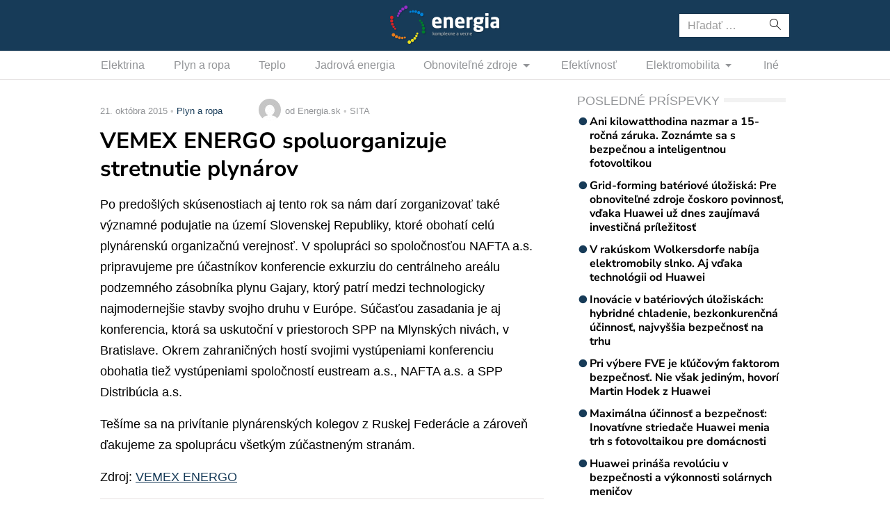

--- FILE ---
content_type: text/html; charset=utf-8
request_url: https://www.google.com/recaptcha/api2/aframe
body_size: 268
content:
<!DOCTYPE HTML><html><head><meta http-equiv="content-type" content="text/html; charset=UTF-8"></head><body><script nonce="kSXXqBhCgfAsgNhEsxPqSQ">/** Anti-fraud and anti-abuse applications only. See google.com/recaptcha */ try{var clients={'sodar':'https://pagead2.googlesyndication.com/pagead/sodar?'};window.addEventListener("message",function(a){try{if(a.source===window.parent){var b=JSON.parse(a.data);var c=clients[b['id']];if(c){var d=document.createElement('img');d.src=c+b['params']+'&rc='+(localStorage.getItem("rc::a")?sessionStorage.getItem("rc::b"):"");window.document.body.appendChild(d);sessionStorage.setItem("rc::e",parseInt(sessionStorage.getItem("rc::e")||0)+1);localStorage.setItem("rc::h",'1768671972884');}}}catch(b){}});window.parent.postMessage("_grecaptcha_ready", "*");}catch(b){}</script></body></html>

--- FILE ---
content_type: application/javascript; charset=utf-8
request_url: https://fundingchoicesmessages.google.com/f/AGSKWxU08BLws38GrjqCMvgyHITMQYW39TzwI6v0awB1wy9Op90ZPLwzZJECZ7SuY-PoGpdBlQSmtz8R2FBmiwq0WLA7g7dmqXdyyCbOB0CTQKS3TcRD4R7JcMZ1kUzoOX17UUUdUrwaa8oHhoeSW-MHoVbxw4diMNIaM_IJ8xaT4kD6sxFNeqHQgd-RT2R0/_.com/ad./adv_468./getrcmd.js?/static.ads..show_ad_
body_size: -1289
content:
window['fbac34d5-d97c-4421-b87b-1ea75ef53106'] = true;